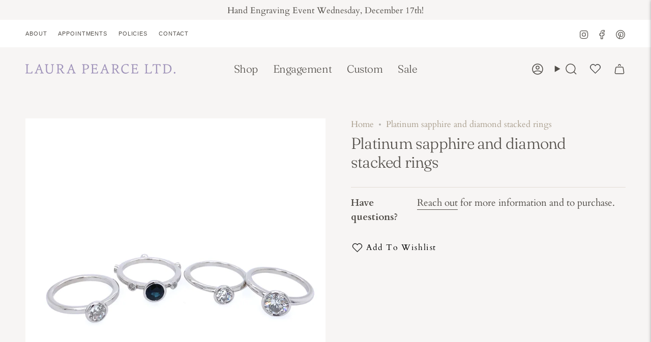

--- FILE ---
content_type: text/html; charset=utf-8
request_url: https://laurapearce.com/products/platinum-sapphire-and-diamond-stacked-rings?section_id=api-product-grid-item
body_size: 861
content:
<div id="shopify-section-api-product-grid-item" class="shopify-section">

<div data-api-content>
<div class="grid-item product-item  product-item--left product-item--outer-text  "
    id="product-item--api-product-grid-item-8352800047336"
    style="--swatch-size: var(--swatch-size-filters);"
    data-grid-item
  >
    <div class="product-item__image" data-product-image>
      <a class="product-link" href="/products/platinum-sapphire-and-diamond-stacked-rings" aria-label="Platinum sapphire and diamond stacked rings" data-product-link="/products/platinum-sapphire-and-diamond-stacked-rings"><div class="product-item__bg" data-product-image-default><figure class="image-wrapper image-wrapper--cover lazy-image lazy-image--backfill is-loading" style="--aspect-ratio: 1;" data-aos="img-in"
  data-aos-delay="||itemAnimationDelay||"
  data-aos-duration="800"
  data-aos-anchor="||itemAnimationAnchor||"
  data-aos-easing="ease-out-quart"><img src="//laurapearce.com/cdn/shop/files/58080HeatherMetzger-CustomPlatinumStackables-4Rings.jpg?crop=center&amp;height=3024&amp;v=1695155530&amp;width=3024" alt="" width="3024" height="3024" loading="eager" srcset="//laurapearce.com/cdn/shop/files/58080HeatherMetzger-CustomPlatinumStackables-4Rings.jpg?v=1695155530&amp;width=136 136w, //laurapearce.com/cdn/shop/files/58080HeatherMetzger-CustomPlatinumStackables-4Rings.jpg?v=1695155530&amp;width=160 160w, //laurapearce.com/cdn/shop/files/58080HeatherMetzger-CustomPlatinumStackables-4Rings.jpg?v=1695155530&amp;width=180 180w, //laurapearce.com/cdn/shop/files/58080HeatherMetzger-CustomPlatinumStackables-4Rings.jpg?v=1695155530&amp;width=220 220w, //laurapearce.com/cdn/shop/files/58080HeatherMetzger-CustomPlatinumStackables-4Rings.jpg?v=1695155530&amp;width=254 254w, //laurapearce.com/cdn/shop/files/58080HeatherMetzger-CustomPlatinumStackables-4Rings.jpg?v=1695155530&amp;width=284 284w, //laurapearce.com/cdn/shop/files/58080HeatherMetzger-CustomPlatinumStackables-4Rings.jpg?v=1695155530&amp;width=292 292w, //laurapearce.com/cdn/shop/files/58080HeatherMetzger-CustomPlatinumStackables-4Rings.jpg?v=1695155530&amp;width=320 320w, //laurapearce.com/cdn/shop/files/58080HeatherMetzger-CustomPlatinumStackables-4Rings.jpg?v=1695155530&amp;width=480 480w, //laurapearce.com/cdn/shop/files/58080HeatherMetzger-CustomPlatinumStackables-4Rings.jpg?v=1695155530&amp;width=528 528w, //laurapearce.com/cdn/shop/files/58080HeatherMetzger-CustomPlatinumStackables-4Rings.jpg?v=1695155530&amp;width=640 640w, //laurapearce.com/cdn/shop/files/58080HeatherMetzger-CustomPlatinumStackables-4Rings.jpg?v=1695155530&amp;width=720 720w, //laurapearce.com/cdn/shop/files/58080HeatherMetzger-CustomPlatinumStackables-4Rings.jpg?v=1695155530&amp;width=960 960w, //laurapearce.com/cdn/shop/files/58080HeatherMetzger-CustomPlatinumStackables-4Rings.jpg?v=1695155530&amp;width=1080 1080w, //laurapearce.com/cdn/shop/files/58080HeatherMetzger-CustomPlatinumStackables-4Rings.jpg?v=1695155530&amp;width=1296 1296w, //laurapearce.com/cdn/shop/files/58080HeatherMetzger-CustomPlatinumStackables-4Rings.jpg?v=1695155530&amp;width=1512 1512w, //laurapearce.com/cdn/shop/files/58080HeatherMetzger-CustomPlatinumStackables-4Rings.jpg?v=1695155530&amp;width=1728 1728w, //laurapearce.com/cdn/shop/files/58080HeatherMetzger-CustomPlatinumStackables-4Rings.jpg?v=1695155530&amp;width=1950 1950w, //laurapearce.com/cdn/shop/files/58080HeatherMetzger-CustomPlatinumStackables-4Rings.jpg?v=1695155530&amp;width=3024 3024w" sizes="100vw" fetchpriority="high" class=" is-loading ">
</figure>

&nbsp;</div></a>

      
    </div>

    <div class="product-information" data-product-information>
      <div class="product-item__info">
        <a class="product-link" href="/products/platinum-sapphire-and-diamond-stacked-rings" data-product-link="/products/platinum-sapphire-and-diamond-stacked-rings">
          <p class="product-item__title">Platinum sapphire and diamond stacked rings</p>

          <div class="product-item__price__holder"><div class="product-item__price" data-product-price>
              
<span class="price">
  
    <span class="new-price">
      
Call for Pricing
</span>
    
  
</span>

            </div>
          </div>
        </a></div>
    </div>
  </div></div></div>